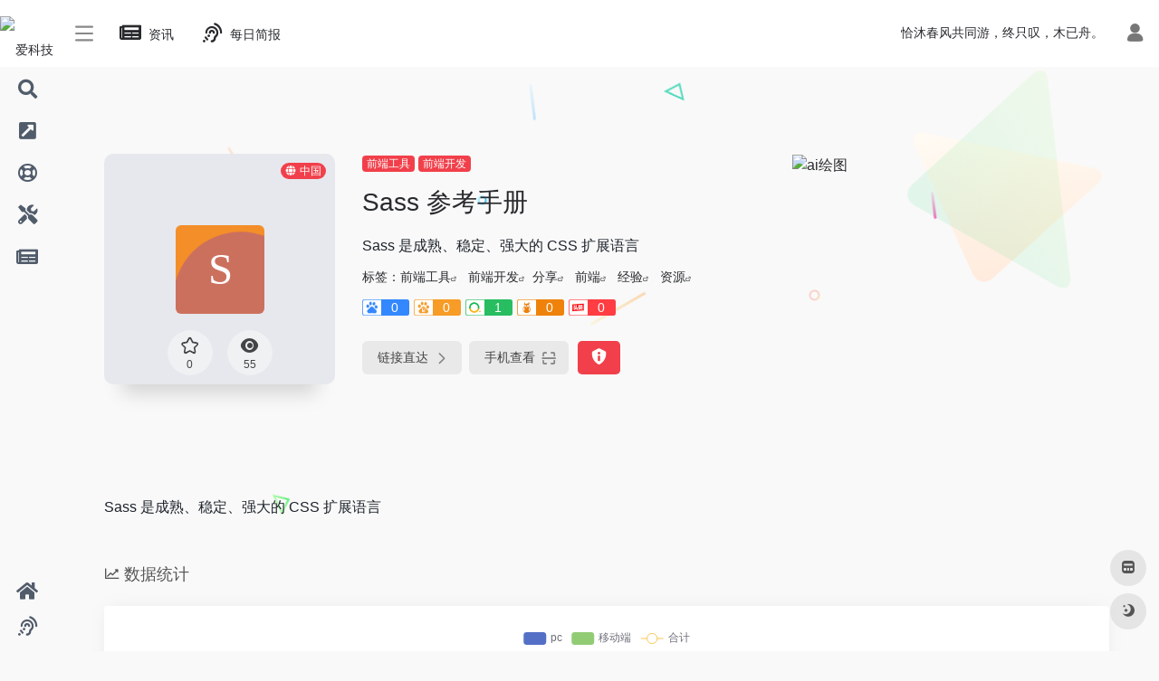

--- FILE ---
content_type: text/html; charset=UTF-8
request_url: https://www.akgdh.com/sites/370.html
body_size: 11632
content:
<!DOCTYPE html><html lang="zh-Hans" prefix="og: https://ogp.me/ns#" class="io-grey-mode"><head> <script> var default_c = "io-grey-mode"; var night = document.cookie.replace(/(?:(?:^|.*;\s*)io_night_mode\s*\=\s*([^;]*).*$)|^.*$/, "$1"); try { if (night === "0" || (!night && window.matchMedia("(prefers-color-scheme: dark)").matches)) { document.documentElement.classList.add("io-black-mode"); document.documentElement.classList.remove(default_c); } else { document.documentElement.classList.remove("io-black-mode"); document.documentElement.classList.add(default_c); } } catch (_) {}</script><meta charset="UTF-8"><meta name="renderer" content="webkit"/><meta name="force-rendering" content="webkit"/><meta http-equiv="X-UA-Compatible" content="IE=edge, chrome=1"><meta name="viewport" content="width=device-width, initial-scale=1.0, minimum-scale=1.0, maximum-scale=1.0, user-scalable=no"><title>Sass 参考手册-爱科技导航</title><meta name="theme-color" content="#f9f9f9" /><meta name="keywords" content="分享,前端,经验,资源" /><meta name="description" content="Sass 是成熟、稳定、强大的 CSS 扩展语言" /><meta property="og:type" content="article"><meta property="og:url" content="https://www.akgdh.com/sites/370.html"/> <meta property="og:title" content="Sass 参考手册-爱科技导航"><meta property="og:description" content="Sass 是成熟、稳定、强大的 CSS 扩展语言"><meta property="og:image" content="https://api.iowen.cn/favicon/sass.bootcss.com.png"><meta property="og:site_name" content="爱科技导航"><link rel="shortcut icon" href="https://cdn.akgdh.com/imgs/2022/04/akgdh.ico"><link rel="apple-touch-icon" href="https://cdn.akgdh.com/imgs/2022/04/akgdh.ico"><!--[if IE]><script src="https://www.akgdh.com/wp-content/themes/onenav/js/html5.min.js"></script><![endif]--> <style>img:is([sizes="auto" i], [sizes^="auto," i]) { contain-intrinsic-size: 3000px 1500px }</style> <!-- Search Engine Optimization by Rank Math - https://rankmath.com/ --><meta name="description" content="Sass 是成熟、稳定、强大的 CSS 扩展语言"/><meta name="robots" content="follow, index, max-snippet:-1, max-video-preview:-1, max-image-preview:large"/><link rel="canonical" href="https://www.akgdh.com/sites/370.html" /><meta property="og:locale" content="zh_CN" /><meta property="og:type" content="article" /><meta property="og:title" content="Sass 参考手册 - 爱科技导航" /><meta property="og:description" content="Sass 是成熟、稳定、强大的 CSS 扩展语言" /><meta property="og:url" content="https://www.akgdh.com/sites/370.html" /><meta property="og:site_name" content="爱科技导航" /><meta property="og:updated_time" content="2022-03-12T22:53:01+08:00" /><meta name="twitter:card" content="summary_large_image" /><meta name="twitter:title" content="Sass 参考手册 - 爱科技导航" /><meta name="twitter:description" content="Sass 是成熟、稳定、强大的 CSS 扩展语言" /><script type="application/ld+json" class="rank-math-schema">{"@context":"https://schema.org","@graph":[{"@type":"BreadcrumbList","@id":"https://www.akgdh.com/sites/370.html#breadcrumb","itemListElement":[{"@type":"ListItem","position":"1","item":{"@id":"https://www.akgdh.com","name":"Home"}},{"@type":"ListItem","position":"2","item":{"@id":"https://www.akgdh.com/sites/370.html","name":"Sass \u53c2\u8003\u624b\u518c"}}]}]}</script><!-- /Rank Math WordPress SEO plugin --><style id='classic-theme-styles-inline-css' type='text/css'>/*! This file is auto-generated */.wp-block-button__link{color:#fff;background-color:#32373c;border-radius:9999px;box-shadow:none;text-decoration:none;padding:calc(.667em + 2px) calc(1.333em + 2px);font-size:1.125em}.wp-block-file__button{background:#32373c;color:#fff;text-decoration:none}</style><link rel='stylesheet' id='iconfont-css' href='https://www.akgdh.com/wp-content/themes/onenav/css/iconfont.css?ver=4.0510' type='text/css' media='all' /><link rel='stylesheet' id='font-awesome-css' href='//cdn.staticfile.org/font-awesome/5.15.4/css/all.min.css' type='text/css' media='all' /><link rel='stylesheet' id='font-awesome4-css' href='//cdn.staticfile.org/font-awesome/5.15.4/css/v4-shims.min.css' type='text/css' media='all' /><link rel='stylesheet' id='bootstrap-css' href='https://www.akgdh.com/wp-content/themes/onenav/css/bootstrap.min.css?ver=4.0510' type='text/css' media='all' /><link rel='stylesheet' id='lightbox-css' href='https://www.akgdh.com/wp-content/themes/onenav/css/jquery.fancybox.min.css?ver=4.0510' type='text/css' media='all' /><link rel='stylesheet' id='style-css' href='https://www.akgdh.com/wp-content/themes/onenav/css/style.min.css?ver=4.0510' type='text/css' media='all' /><script type="text/javascript" src="https://www.akgdh.com/wp-content/themes/onenav/js/jquery.min.js?ver=4.0510" id="jquery-js"></script><script type="text/javascript" id="jquery-js-after">/* <![CDATA[ *//* <![CDATA[ */ function loadFunc(func) {if (document.all){window.attachEvent("onload",func);}else{window.addEventListener("load",func,false);}} /* ]]]]><![CDATA[> *//* ]]> */</script><link rel="alternate" title="oEmbed (JSON)" type="application/json+oembed" href="https://www.akgdh.com/wp-json/oembed/1.0/embed?url=https%3A%2F%2Fwww.akgdh.com%2Fsites%2F370.html" /><link rel="alternate" title="oEmbed (XML)" type="text/xml+oembed" href="https://www.akgdh.com/wp-json/oembed/1.0/embed?url=https%3A%2F%2Fwww.akgdh.com%2Fsites%2F370.html&#038;format=xml" /><style>div.d-flex.flex-fill.align-items-center{display:none!important;}div.d-flex.text-xs.text-muted.pt-2.mb-n2{display:none!important}div.d-flex.flex-fill.text-muted.text-xs{display:none!important}.overflowClip_2{display: inline!important;}.customize-width{max-width:1900px}.sidebar-nav{width:150px}@media (min-width: 768px){.main-content{margin-left:150px;}.main-content .page-header{left:150px;}}</style><script>(function(a,b){a.ioLetterAvatar=function(d,l,j){d=d||"";l=l||60;var h="#1abc9c #2ecc71 #3498db #9b59b6 #3fe95e #16a085 #27ae60 #2980b9 #8e44ad #fc3e50 #f1c40f #e67e22 #e74c3c #00bcd4 #95aa36 #f39c12 #d35400 #c0392b #b2df1e #7ffc8d".split(" "),f,c,k,g,e,i,t,m;f=String(d).toUpperCase();f=f?f.charAt(0):"?";if(a.devicePixelRatio){l=(l*a.devicePixelRatio)}c=parseInt((((f=="?"?72:f.charCodeAt(0))-64)*12345).toString().slice(0,5));k=c%(h.length-1);t=(c+1)%(h.length-1);m=(c-1)%(h.length-1);g=b.createElement("canvas");g.width=l;g.height=l;e=g.getContext("2d");e.fillStyle=j?j:h[k];e.fillRect(0,0,g.width,g.height); e.arc((c*180)%l,(c*150)%l, (c/120)%l ,0 ,360 );e.fillStyle=h[t];e.globalAlpha = .6;e.fill();e.save();e.beginPath();e.fillStyle=h[m];e.globalAlpha = .4;e.arc((c*20)%l,(c*50)%l, ((99999-c)/80)%l,0 ,360 );e.fill();e.font=Math.round(g.width/2)+"px 'Microsoft Yahei'";e.textAlign="center";e.fillStyle="#fff";e.globalAlpha = 1;e.fillText(f,l/2,l/1.5);i=g.toDataURL();g=null;return i}})(window,document);</script><!-- 自定义代码 --><script>LA.init({id: "JeNqbmBMmq7kYVmN",ck: "JeNqbmBMmq7kYVmN"})</script><script async src="https://www.googletagmanager.com/gtag/js?id=G-RXMGGVNRM3"></script><script> window.dataLayer = window.dataLayer || []; function gtag(){dataLayer.push(arguments);} gtag('js', new Date()); gtag('config', 'G-RXMGGVNRM3');</script><!-- end 自定义代码 --></head> <body class="sites-template-default single single-sites postid-370 sidebar_no sites mini-sidebar"> <div id="sidebar" class="sticky sidebar-nav fade"> <div class="modal-dialog h-100 sidebar-nav-inner"> <div class="sidebar-logo border-bottom border-color"> <!-- logo --> <div class="logo overflow-hidden"> <a href="https://www.akgdh.com" class="logo-expanded"> <img src="https://cdn.akgdh.com/imgs/2022/04/AKGDHLOGO2.png" height="40" class="logo-light" alt="爱科技导航"> <img src="https://cdn.akgdh.com/imgs/2022/04/AKGDHLOGO2.png" height="40" class="logo-dark d-none" alt="爱科技导航"> </a> <a href="https://www.akgdh.com" class="logo-collapsed"> <img src="https://cdn.akgdh.com/imgs/2022/04/AKGDHLOGOmini2.png" height="40" class="logo-light" alt="爱科技导航"> <img src="https://cdn.akgdh.com/imgs/2022/04/AKGDHLOGOmini2.png" height="40" class="logo-dark d-none" alt="爱科技导航"> </a> </div> <!-- logo end --> </div> <div class="sidebar-menu flex-fill"> <div class="sidebar-scroll" > <div class="sidebar-menu-inner"> <ul> <li class="sidebar-item"> <a href="https://www.akgdh.com/#search" class=""> <i class="fas fa-search icon-fw icon-lg"></i> <span>搜索</span> </a> </li> <li class="sidebar-item"> <a href="https://www.akgdh.com/#term-8918" class="" data-change="https://www.akgdh.com/#term-8918"> <i class="fas fa-external-link-square-alt icon-fw icon-lg"></i> <span>行业导航</span> </a> <i class="iconfont icon-arrow-r-m sidebar-more text-sm"></i> <ul > <li> <a href="https://www.akgdh.com/web" target=""> <span>站长导航</span> </a> </li> <li> <a href="https://www.akgdh.com/xueshu" target=""> <span>学术导航</span> </a> </li> </ul> </li> <li class="sidebar-item"> <a href="https://www.akgdh.com/#term-577" class="" data-change="https://www.akgdh.com/#term-577"> <i class="far fa-life-ring icon-fw icon-lg"></i> <span>休闲娱乐</span> </a> <i class="iconfont icon-arrow-r-m sidebar-more text-sm"></i> <ul > <li> <a href="https://www.akgdh.com/#term-577-1060" class=""><span>音乐</span></a> </li> <li> <a href="https://www.akgdh.com/#term-577-1011" class=""><span>影视</span></a> </li> <li> <a href="https://www.akgdh.com/#term-577-2617" class=""><span>小说</span></a> </li> <li> <a href="https://www.akgdh.com/#term-577-653" class=""><span>漫画</span></a> </li> <li> <a href="https://www.akgdh.com/#term-577-1283" class=""><span>直播</span></a> </li> <li> <a href="https://www.akgdh.com/#term-577-15" class=""><span>资讯</span></a> </li> <li> <a href="https://www.akgdh.com/#term-577-1025" class=""><span>购物</span></a> </li> </ul> </li> <li class="sidebar-item"> <a href="https://www.akgdh.com/#term-16" class="" data-change="https://www.akgdh.com/#term-16"> <i class="fas fa-tools icon-fw icon-lg"></i> <span>工具</span> </a> <i class="iconfont icon-arrow-r-m sidebar-more text-sm"></i> <ul > <li> <a href="https://www.akgdh.com/#term-16-3751" class=""><span>网盘工具</span></a> </li> <li> <a href="https://www.akgdh.com/#term-16-393" class=""><span>在线工具</span></a> </li> <li> <a href="https://www.akgdh.com/#term-16-608" class=""><span>网盘搜索</span></a> </li> <li> <a href="https://www.akgdh.com/#term-16-978" class=""><span>图片处理</span></a> </li> <li> <a href="https://www.akgdh.com/#term-16-1356" class=""><span>搜索引擎</span></a> </li> </ul> </li> <li class="sidebar-item"> <a href="https://www.akgdh.com/#term-8970" class="" data-change="https://www.akgdh.com/#term-8970"> <i class="fas fa-newspaper icon-fw icon-lg"></i> <span>资讯阅读</span> </a> <i class="iconfont icon-arrow-r-m sidebar-more text-sm"></i> <ul > <li> <a href="https://www.akgdh.com/#term-8970-3" class=""><span>网络</span></a> </li> <li> <a href="https://www.akgdh.com/#term-8970-2" class=""><span>数码</span></a> </li> <li> <a href="https://www.akgdh.com/#term-8970-4" class=""><span>编程</span></a> </li> <li> <a href="https://www.akgdh.com/#term-8970-5" class=""><span>IT</span></a> </li> <li> <a href="https://www.akgdh.com/#term-8970-5714" class=""><span>十万个为什么</span></a> </li> </ul> </li> </ul> </div> </div> </div> <div class="border-top py-2 border-color"> <div class="flex-bottom"> <ul> <li id="menu-item-8921" class="menu-item menu-item-type-custom menu-item-object-custom menu-item-home menu-item-8921 sidebar-item"><a href="https://www.akgdh.com/"> <i class="fas fa-home icon-fw icon-lg"></i> <span>首页</span></a></li><li id="menu-item-8973" class="menu-item menu-item-type-post_type menu-item-object-page menu-item-8973 sidebar-item"><a href="https://www.akgdh.com/daynews"> <i class="fas fa-assistive-listening-systems icon-fw icon-lg"></i> <span>每日简报-60秒了解世界</span></a></li> </ul> </div> </div> </div> </div> <div class="main-content flex-fill"> <div class=" header-nav"> <div id="header" class="page-header sticky"> <div class="navbar navbar-expand-md"> <div class="container-fluid p-0 position-relative"> <div class="position-absolute w-100 text-center"> <a href="https://www.akgdh.com" class="navbar-brand d-md-none m-0" title="爱科技导航"> <img src="https://cdn.akgdh.com/imgs/2022/04/AKGDHLOGO2.png" class="logo-light" alt="爱科技导航" height="30"> <img src="https://cdn.akgdh.com/imgs/2022/04/AKGDHLOGO2.png" class="logo-dark d-none" alt="爱科技导航" height="30"> </a> </div> <div class="nav-item d-md-none mobile-menu py-2 position-relative"><a href="javascript:" id="sidebar-switch" data-toggle="modal" data-target="#sidebar"><i class="iconfont icon-classification icon-lg"></i></a></div> <div class="collapse navbar-collapse order-2 order-md-1"> <div class="header-mini-btn"> <label> <input id="mini-button" type="checkbox" > <svg viewBox="0 0 100 100" xmlns="http://www.w3.org/2000/svg"> <path class="line--1" d="M0 40h62c18 0 18-20-17 5L31 55"></path> <path class="line--2" d="M0 50h80"></path> <path class="line--3" d="M0 60h62c18 0 18 20-17-5L31 45"></path> </svg> </label> </div> <ul class="navbar-nav navbar-top site-menu mr-4"> <li id="menu-item-1997" class="menu-item menu-item-type-post_type menu-item-object-page menu-item-1997"><a href="https://www.akgdh.com/zixun"> <i class="fas fa-newspaper icon-fw icon-lg"></i> <span>资讯</span></a></li><li id="menu-item-8873" class="menu-item menu-item-type-post_type menu-item-object-page menu-item-8873"><a href="https://www.akgdh.com/daynews"> <i class="fas fa-assistive-listening-systems icon-fw icon-lg"></i> <span>每日简报</span></a></li> </ul> </div> <ul class="nav navbar-menu text-xs order-1 order-md-2 position-relative"> <!-- 一言 --> <li class="nav-item mr-3 mr-lg-0 d-none d-lg-block"> <div class="text-sm overflowClip_1"> <script src="//v1.hitokoto.cn/?encode=js&select=%23hitokoto" defer></script><span id="hitokoto"></span> </div> </li> <!-- 一言 end --> <li class="nav-login ml-3 ml-md-4"> <a href="https://www.akgdh.com/login/?redirect_to=https://www.akgdh.com/sites/370.html" title="登录"><i class="iconfont icon-user icon-lg"></i></a> </li> </ul> </div> </div> </div> <div class="placeholder"></div> </div> <div id="content" class="container my-4 my-md-5"> <div class="background-fx"><img src="https://www.akgdh.com/wp-content/themes/onenav/images/fx/shape-01.svg" class="shape-01"><img src="https://www.akgdh.com/wp-content/themes/onenav/images/fx/shape-02.svg" class="shape-02"><img src="https://www.akgdh.com/wp-content/themes/onenav/images/fx/shape-03.svg" class="shape-03"><img src="https://www.akgdh.com/wp-content/themes/onenav/images/fx/shape-04.svg" class="shape-04"><img src="https://www.akgdh.com/wp-content/themes/onenav/images/fx/shape-05.svg" class="shape-05"><img src="https://www.akgdh.com/wp-content/themes/onenav/images/fx/shape-06.svg" class="shape-06"><img src="https://www.akgdh.com/wp-content/themes/onenav/images/fx/shape-07.svg" class="shape-07"><img src="https://www.akgdh.com/wp-content/themes/onenav/images/fx/shape-08.svg" class="shape-08"><img src="https://www.akgdh.com/wp-content/themes/onenav/images/fx/shape-09.svg" class="shape-09"><img src="https://www.akgdh.com/wp-content/themes/onenav/images/fx/shape-10.svg" class="shape-10"><img src="https://www.akgdh.com/wp-content/themes/onenav/images/fx/shape-11.svg" class="shape-11"></div><div class="row site-content py-4 py-md-5 mb-xl-5 mb-0 mx-xxxl-n5"><!-- 网址信息 --><div class="col-12 col-sm-5 col-md-4 col-lg-3"><div class="siteico"><div class="blur blur-layer" style="background: transparent url(https://api.iowen.cn/favicon/sass.bootcss.com.png) no-repeat center center;-webkit-background-size: cover;-moz-background-size: cover;-o-background-size: cover;background-size: cover;animation: rotate 30s linear infinite;"></div><img class="img-cover lazy unfancybox" src="https://www.akgdh.com/wp-content/themes/onenav/images/t.png" data-src="https://api.iowen.cn/favicon/sass.bootcss.com.png" onerror=null;src=ioLetterAvatar(alt,98) height="auto" width="auto" alt="Sass 参考手册"><div id="country" class="text-xs custom-piece_c_b country-piece loadcountry"><i class="iconfont icon-globe mr-1"></i>中国</div><div class="tool-actions text-center mt-md-4"> <a href="javascript:;" data-action="post_star" data-post_type="sites" data-id="370" data-ticket="1b746c6588" class=" btn btn-like btn-icon btn-light rounded-circle p-2 mx-3 mx-md-2 " data-toggle="tooltip" data-placement="top" title="收藏"> <span class="flex-column text-height-xs"> <i class="star-ico icon-lg iconfont icon-collection-line"></i> <small class="star-count-370 text-xs mt-1">0</small> </span> </a><a href="javascript:;" class="btn-share-toggler btn btn-icon btn-light rounded-circle p-2 mx-3 mx-md-2" data-toggle="tooltip" data-placement="top" title="浏览"><span class="flex-column text-height-xs"><i class="icon-lg iconfont icon-chakan"></i><small class="share-count text-xs mt-1">55</small></span></a></div></div></div><div class="col mt-4 mt-sm-0"><div class="site-body text-sm"><a class='btn-cat custom_btn-d mr-1' href='https://www.akgdh.com/favorites/qianduangongju'>前端工具</a><a class='btn-cat custom_btn-d mr-1' href='https://www.akgdh.com/favorites/qianduankaifa'>前端开发</a><h1 class="site-name h3 my-3">Sass 参考手册</h1><div class="mt-2"><p class="mb-2">Sass 是成熟、稳定、强大的 CSS 扩展语言</p>标签：<span class="mr-2"><a href="https://www.akgdh.com/favorites/qianduangongju" rel="tag">前端工具</a><i class="iconfont icon-wailian text-ss"></i></span> <span class="mr-2"><a href="https://www.akgdh.com/favorites/qianduankaifa" rel="tag">前端开发</a><i class="iconfont icon-wailian text-ss"></i></span><span class="mr-2"><a href="https://www.akgdh.com/sitetag/fenxiang.html" rel="tag">分享</a><i class="iconfont icon-wailian text-ss"></i></span> <span class="mr-2"><a href="https://www.akgdh.com/sitetag/qianduan.html" rel="tag">前端</a><i class="iconfont icon-wailian text-ss"></i></span> <span class="mr-2"><a href="https://www.akgdh.com/sitetag/jingyan.html" rel="tag">经验</a><i class="iconfont icon-wailian text-ss"></i></span> <span class="mr-2"><a href="https://www.akgdh.com/sitetag/ziyuan.html" rel="tag">资源</a><i class="iconfont icon-wailian text-ss"></i></span><div class="mt-2 sites-seo-load" data-url="sass.bootcss.com" data-go_to="https://www.akgdh.com/go/?url=aHR0cHM6Ly9zZW8uNTExOC5jb20vc2Fzcy5ib290Y3NzLmNvbT90PXlkbQ%3D%3D"><span class="sites-weight loading"></span><span class="sites-weight loading"></span><span class="sites-weight loading"></span><span class="sites-weight loading"></span><span class="sites-weight loading"></span></div><div class="site-go mt-3"><div id="security_check_img"></div><span class="site-go-url"><a href="https://www.akgdh.com/go/?url=aHR0cHM6Ly9zYXNzLmJvb3Rjc3MuY29tLw%3D%3D" title="Sass 参考手册" target="_blank" class="btn btn-arrow mr-2"><span>链接直达<i class="iconfont icon-arrow-r-m"></i></span></a></span><a href="javascript:" class="btn btn-arrow qr-img" data-toggle="tooltip" data-placement="bottom" data-html="true" title="<img src='https://www.akgdh.com/qr/?text=https://sass.bootcss.com/&size=150&margin=10' width='150'>"><span>手机查看<i class="iconfont icon-qr-sweep"></i></span></a><a href="javascript:" class="btn btn-danger qr-img tooltip-toggle rounded-lg" data-post_id="370" data-toggle="modal" data-placement="top" data-target="#report-sites-modal" title="反馈"><i class="iconfont icon-statement icon-lg"></i></a></div></div></div></div><!-- 网址信息 end --><div class="col-12 col-md-12 col-lg-4 mt-4 mt-lg-0"><div class="apd apd-right"><a href="https://www.gnomic.cn/agentCenter/index?akgdh" target="_blank"><img src="https://www.443.ink/wp-content/uploads/2024/03/QQ图片20240312231920.png" alt="ai绘图" /></a></div></div></div> <main class="content" role="main"> <div class="content-wrap"> <div class="content-layout"> <div class="panel site-content card transparent"> <div class="card-body p-0"> <div class="apd-bg"> </div> <div class="panel-body single my-4 "> <p>Sass 是成熟、稳定、强大的 CSS 扩展语言</p> </div> </div> </div> <h2 class="text-gray text-lg my-4"><i class="iconfont icon-zouxiang mr-1"></i>数据统计</h2> <div class="card io-chart"> <div id="chart-container" class="" style="height:300px" data-type="sites" data-post_id="370" data-nonce="6b7970f12f"> <div class="chart-placeholder p-4"> <div class="legend"> <span></span> <span></span> <span></span> </div> <div class="pillar"> <span style="height:40%"></span> <span style="height:60%"></span> <span style="height:30%"></span> <span style="height:70%"></span> <span style="height:80%"></span> <span style="height:60%"></span> <span style="height:90%"></span> <span style="height:50%"></span> </div> </div> </div> </div> <h2 class="text-gray text-lg my-4"><i class="iconfont icon-tubiaopeizhi mr-1"></i>数据评估</h2> <div class="panel site-content sites-default-content card"> <div class="card-body"> <p class="viewport"> Sass 参考手册浏览人数已经达到55，如你需要查询该站的相关权重信息，可以点击"<a class="external" href="https://www.akgdh.com/go/?url=aHR0cHM6Ly9zZW8uNTExOC5jb20vc2Fzcy5ib290Y3NzLmNvbT90PXlkbQ%3D%3D" rel="nofollow" target="_blank">5118数据</a>""<a class="external" href="https://www.akgdh.com/go/?url=aHR0cHM6Ly93d3cuYWl6aGFuLmNvbS9zZW8vc2Fzcy5ib290Y3NzLmNvbQ%3D%3D" rel="nofollow" target="_blank">爱站数据</a>""<a class="external" href="https://www.akgdh.com/go/?url=aHR0cHM6Ly9zZW8uY2hpbmF6LmNvbS8%2FcT1zYXNzLmJvb3Rjc3MuY29t" rel="nofollow" target="_blank">Chinaz数据</a>"进入；以目前的网站数据参考，建议大家请以爱站数据为准，更多网站价值评估因素如：Sass 参考手册的访问速度、搜索引擎收录以及索引量、用户体验等；当然要评估一个站的价值，最主要还是需要根据您自身的需求以及需要，一些确切的数据则需要找Sass 参考手册的站长进行洽谈提供。如该站的IP、PV、跳出率等！</p> <div class="text-center my-2"><span class=" content-title"><span class="d-none">关于Sass 参考手册</span>特别声明</span></div> <p class="text-muted text-sm m-0"> 本站爱科技导航提供的Sass 参考手册都来源于网络，不保证外部链接的准确性和完整性，同时，对于该外部链接的指向，不由爱科技导航实际控制，在2022年3月9日 下午3:09收录时，该网页上的内容，都属于合规合法，后期网页的内容如出现违规，可以直接联系网站管理员进行删除，爱科技导航不承担任何责任。</p> </div> <div class="card-footer text-muted text-xs"> <div class="d-flex"><span>爱科技导航致力于优质、实用的网络站点资源收集与分享！</span><span class="ml-auto d-none d-md-block">本文地址https://www.akgdh.com/sites/370.html转载请注明</span></div> </div> </div> <h2 class="text-gray text-lg my-4"><i class="site-tag iconfont icon-tag icon-lg mr-1" ></i>相关导航</h2> <div class="row mb-n4"> <div class="url-card col-sm-6 col-md-4 "> <div class="url-body default "> <a href="https://www.akgdh.com/sites/203.html" data-id="203" data-url="https://dribbble.com/Daz_Qu" class="card no-c mb-4 site-203" data-toggle="tooltip" data-placement="bottom" title="GUI设计师。"> <div class="card-body url-content d-flex align-items-center"> <div class="url-img rounded-circle mr-2 d-flex align-items-center justify-content-center"> <img class=" lazy unfancybox" src="https://www.akgdh.com/wp-content/themes/onenav/images/favicon.png" data-src="https://api.iowen.cn/favicon/dribbble.com.png" onerror=null;src=ioLetterAvatar(alt,40) height="auto" width="auto" alt="Daz_Qu"> </div> <div class="url-info flex-fill"> <div class="text-sm overflowClip_1"> <strong>Daz_Qu</strong> </div> <p class="overflowClip_1 m-0 text-muted text-xs">GUI设计师。</p> </div> </div> </a> <a href="https://www.akgdh.com/go/?url=aHR0cHM6Ly9kcmliYmJsZS5jb20vRGF6X1F1" target="_blank" rel="external nofollow" title="直达" class="togo text-center text-muted is-views" data-id="203" data-toggle="tooltip" data-placement="right"><i class="iconfont icon-goto"></i></a> </div> </div> <div class="url-card col-sm-6 col-md-4 "> <div class="url-body default "> <a href="https://www.akgdh.com/sites/8356.html" data-id="8356" data-url="https://huaban.com" class="card no-c mb-4 site-8356" data-toggle="tooltip" data-placement="bottom" title="收集灵感,保存有用的素材"> <div class="card-body url-content d-flex align-items-center"> <div class="url-img rounded-circle mr-2 d-flex align-items-center justify-content-center"> <img class=" lazy unfancybox" src="https://www.akgdh.com/wp-content/themes/onenav/images/favicon.png" data-src="https://api.iowen.cn/favicon/huaban.com.png" onerror=null;src=ioLetterAvatar(alt,40) height="auto" width="auto" alt="花瓣"> </div> <div class="url-info flex-fill"> <div class="text-sm overflowClip_1"> <strong>花瓣</strong> </div> <p class="overflowClip_1 m-0 text-muted text-xs">收集灵感,保存有用的素材</p> </div> </div> </a> <a href="https://www.akgdh.com/go/?url=aHR0cHM6Ly9odWFiYW4uY29tLw%3D%3D" target="_blank" rel="external nofollow" title="直达" class="togo text-center text-muted is-views" data-id="8356" data-toggle="tooltip" data-placement="right"><i class="iconfont icon-goto"></i></a> </div> </div> <div class="url-card col-sm-6 col-md-4 "> <div class="url-body default "> <a href="https://www.akgdh.com/sites/178.html" data-id="178" data-url="https://naotu.baidu.com" class="card no-c mb-4 site-178" data-toggle="tooltip" data-placement="bottom" title="在线思维导图工具。"> <div class="card-body url-content d-flex align-items-center"> <div class="url-img rounded-circle mr-2 d-flex align-items-center justify-content-center"> <img class=" lazy unfancybox" src="https://www.akgdh.com/wp-content/themes/onenav/images/favicon.png" data-src="https://api.iowen.cn/favicon/naotu.baidu.com.png" onerror=null;src=ioLetterAvatar(alt,40) height="auto" width="auto" alt="百度脑图"> </div> <div class="url-info flex-fill"> <div class="text-sm overflowClip_1"> <strong>百度脑图</strong> </div> <p class="overflowClip_1 m-0 text-muted text-xs">在线思维导图工具。</p> </div> </div> </a> <a href="https://www.akgdh.com/go/?url=aHR0cHM6Ly9uYW90dS5iYWlkdS5jb20v" target="_blank" rel="external nofollow" title="直达" class="togo text-center text-muted is-views" data-id="178" data-toggle="tooltip" data-placement="right"><i class="iconfont icon-goto"></i></a> </div> </div> <div class="url-card col-sm-6 col-md-4 "> <div class="url-body default "> <a href="https://www.akgdh.com/sites/190.html" data-id="190" data-url="http://www.13cg.com:8181" class="card no-c mb-4 site-190" data-toggle="tooltip" data-placement="bottom" title="插画作品交流、学习、展示平台。"> <div class="card-body url-content d-flex align-items-center"> <div class="url-img rounded-circle mr-2 d-flex align-items-center justify-content-center"> <img class=" lazy unfancybox" src="https://www.akgdh.com/wp-content/themes/onenav/images/favicon.png" data-src="https://api.iowen.cn/favicon/www.13cg.com:8181.png" onerror=null;src=ioLetterAvatar(alt,40) height="auto" width="auto" alt="插画家园"> </div> <div class="url-info flex-fill"> <div class="text-sm overflowClip_1"> <strong>插画家园</strong> </div> <p class="overflowClip_1 m-0 text-muted text-xs">插画作品交流、学习、展示平台。</p> </div> </div> </a> <a href="https://www.akgdh.com/go/?url=aHR0cDovL3d3dy4xM2NnLmNvbTo4MTgxLw%3D%3D" target="_blank" rel="external nofollow" title="直达" class="togo text-center text-muted is-views" data-id="190" data-toggle="tooltip" data-placement="right"><i class="iconfont icon-goto"></i></a> </div> </div> <div class="url-card col-sm-6 col-md-4 "> <div class="url-body default "> <a href="https://www.akgdh.com/sites/358.html" data-id="358" data-url="https://stackoverflow.com" class="card no-c mb-4 site-358" data-toggle="tooltip" data-placement="bottom" title="编程相关的IT技术问答网站"> <div class="card-body url-content d-flex align-items-center"> <div class="url-img rounded-circle mr-2 d-flex align-items-center justify-content-center"> <img class=" lazy unfancybox" src="https://www.akgdh.com/wp-content/themes/onenav/images/favicon.png" data-src="https://api.iowen.cn/favicon/stackoverflow.com.png" onerror=null;src=ioLetterAvatar(alt,40) height="auto" width="auto" alt="Stack Overflow"> </div> <div class="url-info flex-fill"> <div class="text-sm overflowClip_1"> <strong>Stack Overflow</strong> </div> <p class="overflowClip_1 m-0 text-muted text-xs">编程相关的IT技术问答网站</p> </div> </div> </a> <a href="https://www.akgdh.com/go/?url=aHR0cHM6Ly9zdGFja292ZXJmbG93LmNvbS8%3D" target="_blank" rel="external nofollow" title="直达" class="togo text-center text-muted is-views" data-id="358" data-toggle="tooltip" data-placement="right"><i class="iconfont icon-goto"></i></a> </div> </div> <div class="url-card col-sm-6 col-md-4 "> <div class="url-body default "> <a href="https://www.akgdh.com/sites/371.html" data-id="371" data-url="https://less.bootcss.com" class="card no-c mb-4 site-371" data-toggle="tooltip" data-placement="bottom" title="一种将css赋予了动态语言特性的动态样式语言"> <div class="card-body url-content d-flex align-items-center"> <div class="url-img rounded-circle mr-2 d-flex align-items-center justify-content-center"> <img class=" lazy unfancybox" src="https://www.akgdh.com/wp-content/themes/onenav/images/favicon.png" data-src="https://api.iowen.cn/favicon/less.bootcss.com.png" onerror=null;src=ioLetterAvatar(alt,40) height="auto" width="auto" alt="Less.js 中文文档"> </div> <div class="url-info flex-fill"> <div class="text-sm overflowClip_1"> <strong>Less.js 中文文档</strong> </div> <p class="overflowClip_1 m-0 text-muted text-xs">一种将css赋予了动态语言特性的动态样式语言</p> </div> </div> </a> <a href="https://www.akgdh.com/go/?url=aHR0cHM6Ly9sZXNzLmJvb3Rjc3MuY29tLw%3D%3D" target="_blank" rel="external nofollow" title="直达" class="togo text-center text-muted is-views" data-id="371" data-toggle="tooltip" data-placement="right"><i class="iconfont icon-goto"></i></a> </div> </div> </div> <!-- comments --><div id="comments" class="comments"> <h2 id="comments-list-title" class="comments-title h5 mx-1 my-4"> <i class="iconfont icon-comment"></i> <span class="noticom"> <a href="https://www.akgdh.com/sites/370.html#respond" class="comments-title" >暂无评论</a> </span> </h2> <div class="card"> <div class="card-body"> <div id="respond_box"> <div id="respond" class="comment-respond"> <form id="commentform" class="text-sm mb-4"> <div class="visitor-avatar d-flex flex-fill mb-2"> <img class="v-avatar rounded-circle" src="https://www.akgdh.com/wp-content/themes/onenav/images/gravatar.jpg"> </div> <div class="comment-textarea mb-3"> <textarea name="comment" id="comment" class="form-control" placeholder="输入评论内容..." tabindex="4" cols="50" rows="3"></textarea> </div> <div id="comment-author-info" class="row row-sm"> <div class="col-12 col-md-6 mb-3"><input type="text" name="author" id="author" class="form-control" value="" size="22" placeholder="昵称" tabindex="2"/></div> <div class="col-12 col-md-6 mb-3"><input type="text" name="email" id="email" class="form-control" value="" size="22" placeholder="邮箱" tabindex="3" /></div> </div> <p style="display: none;"><input type="hidden" id="akismet_comment_nonce" name="akismet_comment_nonce" value="f443113d43" /></p><p style="display: none !important;"><label>&#916;<textarea name="ak_hp_textarea" cols="45" rows="8" maxlength="100"></textarea></label><input type="hidden" id="ak_js_1" name="ak_js" value="173"/><script>document.getElementById( "ak_js_1" ).setAttribute( "value", ( new Date() ).getTime() );</script></p> <div class="com-footer d-flex justify-content-end flex-wrap"> <input type="hidden" id="_wpnonce" name="_wpnonce" value="35df53f9e3" /><input type="hidden" name="_wp_http_referer" value="/sites/370.html" /> <a rel="nofollow" id="cancel-comment-reply-link" style="display: none;" href="javascript:;" class="btn btn-light custom_btn-outline mx-2">再想想</a> <button class="btn btn-dark custom_btn-d ml-2" type="submit" id="submit">发表评论</button> <input type="hidden" name="action" value="ajax_comment"/> <input type='hidden' name='comment_post_ID' value='370' id='comment_post_ID' /><input type='hidden' name='comment_parent' id='comment_parent' value='0' /> </div> </form> <div class="clear"></div> </div> </div> <div id="loading-comments"><span></span></div> <div class="not-comment card"><div class="card-body nothing text-center color-d">暂无评论...</div></div> </div> </div></div><!-- comments end --> </div><!-- content-layout end --> </div><!-- content-wrap end --> </main></div><!-- container end --> <div class="main-footer footer-stick p-4 footer-type-def"> <div class="footer-inner "> <div class="footer-text "> <div class="footer-copyright text-xs"> Copyright © 2022 <a title="爱科技导航" href="https://www.akgdh.com/" rel="home">爱科技导航</a>&nbsp;&nbsp; </div> </div> </div></div></div><!-- main-content end --><footer> <div id="footer-tools" class="d-flex flex-column"> <a href="javascript:" id="go-to-up" class="btn rounded-circle go-up m-1" rel="go-top"> <i class="iconfont icon-to-up"></i> </a> <a href="https://www.akgdh.com/bookmark/" class="btn rounded-circle m-1 bookmark-home" data-toggle="tooltip" data-placement="left" title="mini 书签"> <i class="iconfont icon-minipanel"></i> </a> <a href="javascript:" id="switch-mode" class="btn rounded-circle switch-dark-mode m-1" data-toggle="tooltip" data-placement="left" title="夜间模式"> <i class="mode-ico iconfont icon-light"></i> </a> </div></footer> <div class="modal fade add_new_sites_modal" id="report-sites-modal" tabindex="-1" role="dialog" aria-labelledby="report-sites-title" aria-hidden="true"> <div class="modal-dialog modal-dialog-centered" role="document"> <div class="modal-content"> <div class="modal-header"> <h5 class="modal-title text-md" id="report-sites-title">反馈</h5> <button type="button" id="close-sites-modal" class="close io-close" data-dismiss="modal" aria-label="Close"> <i aria-hidden="true" class="iconfont icon-close-circle text-xl"></i> </button> </div> <div class="modal-body"> <div class="alert alert-info" role="alert"> <i class="iconfont icon-statement "></i> 让我们一起共建文明社区！您的反馈至关重要！ </div> <form id="report-form" method="post"> <input type="hidden" name="post_id" value="370"> <input type="hidden" name="action" value="report_site_content"> <div class="form-row"> <div class="col-6 py-1"> <label><input type="radio" name="reason" class="reason-type-1" value="1" checked> 已失效</label> </div><div class="col-6 py-1"> <label><input type="radio" name="reason" class="reason-type-2" value="2" > 重定向&变更</label> </div><div class="col-6 py-1"> <label><input type="radio" name="reason" class="reason-type-3" value="3" > 已屏蔽</label> </div><div class="col-6 py-1"> <label><input type="radio" name="reason" class="reason-type-4" value="4" > 敏感内容</label> </div><div class="col-6 py-1"> <label><input type="radio" name="reason" class="reason-type-0" value="0" > 其他</label> </div> </div> <div class="form-group other-reason-input" style="display: none;"> <input type="text" class="form-control other-reason" value="" placeholder="其它信息，可选"> </div> <div class="form-group redirect-url-input" style="display: none;"> <input type="text" class="form-control redirect-url" value="" placeholder="重定向&变更后的地址"> </div> <div class=" text-center"> <button type="submit" class="btn btn-danger">提交反馈</button> </div> </form> </div> </div> </div> <script> $(function () { $('.tooltip-toggle').tooltip(); $('input[type=radio][name=reason]').change(function() { var t = $(this); var reason = $('.other-reason-input'); var url = $('.redirect-url-input'); reason.hide(); url.hide(); if(t.val()==='0'){ reason.show(); }else if(t.val()==='2'){ url.show(); } }); $(document).on("submit",'#report-form', function(event){ event.preventDefault(); var t = $(this); var reason = t.find('input[name="reason"]:checked').val(); if(reason === "0"){ reason = t.find('.other-reason').val(); if(reason==""){ showAlert(JSON.parse('{"status":4,"msg":"信息不能为空！"}')); return false; } } if(reason === "2"){ if(t.find('.redirect-url').val()==""){ showAlert(JSON.parse('{"status":4,"msg":"信息不能为空！"}')); return false; } } $.ajax({ url: 'https://www.akgdh.com/wp-admin/admin-ajax.php', type: 'POST', dataType: 'json', data: { action : t.find('input[name="action"]').val(), post_id : t.find('input[name="post_id"]').val(), reason : reason, redirect : t.find('.redirect-url').val(), }, }) .done(function(response) { if(response.status == 1){ $('#report-sites-modal').modal('hide'); } showAlert(response); }) .fail(function() { showAlert(JSON.parse('{"status":4,"msg":"网络错误 --."}')); }); return false; }); }); </script> </div> <script type="text/javascript" src="https://www.akgdh.com/wp-content/themes/onenav/js/popper.min.js?ver=4.0510" id="popper-js"></script><script type="text/javascript" src="https://www.akgdh.com/wp-content/themes/onenav/js/bootstrap.min.js?ver=4.0510" id="bootstrap-js"></script><script type="text/javascript" src="https://www.akgdh.com/wp-content/themes/onenav/js/theia-sticky-sidebar.js?ver=4.0510" id="sidebar-js"></script><script type="text/javascript" src="https://www.akgdh.com/wp-content/themes/onenav/js/lazyload.min.js?ver=4.0510" id="lazyload-js"></script><script type="text/javascript" src="https://www.akgdh.com/wp-content/themes/onenav/js/jquery.fancybox.min.js?ver=4.0510" id="lightbox-js-js"></script><script type="text/javascript" id="appjs-js-extra">/* <![CDATA[ */var theme = {"ajaxurl":"https:\/\/www.akgdh.com\/wp-admin\/admin-ajax.php","uri":"https:\/\/www.akgdh.com\/wp-content\/themes\/onenav","loginurl":"https:\/\/www.akgdh.com\/login\/?redirect_to=https:\/\/www.akgdh.com\/sites\/370.html","sitesName":"\u7231\u79d1\u6280\u5bfc\u822a","addico":"https:\/\/www.akgdh.com\/wp-content\/themes\/onenav\/images\/add.png","order":"asc","formpostion":"top","defaultclass":"io-grey-mode","isCustomize":"0","icourl":"https:\/\/api.iowen.cn\/favicon\/","icopng":".png","urlformat":"1","customizemax":"10","newWindow":"0","lazyload":"1","minNav":"1","loading":"0","hotWords":"baidu","classColumns":" col-2a col-sm-2a col-md-2a col-lg-4a col-xl-4a col-xxl-6a ","apikey":"TWpBeU1USTJNemd4TWpZM0d6RS9oWjBsaldVVjNOakpGTmtseFJXUnVabWxIUkhwUU5VczBXa2xUVGs5Mw==","isHome":"","version":"4.0510"};var localize = {"liked":"\u60a8\u5df2\u7ecf\u8d5e\u8fc7\u4e86!","like":"\u8c22\u8c22\u70b9\u8d5e!","networkerror":"\u7f51\u7edc\u9519\u8bef --.","selectCategory":"\u4e3a\u4ec0\u4e48\u4e0d\u9009\u5206\u7c7b\u3002","addSuccess":"\u6dfb\u52a0\u6210\u529f\u3002","timeout":"\u8bbf\u95ee\u8d85\u65f6\uff0c\u8bf7\u518d\u8bd5\u8bd5\uff0c\u6216\u8005\u624b\u52a8\u586b\u5199\u3002","lightMode":"\u65e5\u95f4\u6a21\u5f0f","nightMode":"\u591c\u95f4\u6a21\u5f0f","editBtn":"\u7f16\u8f91","okBtn":"\u786e\u5b9a","urlExist":"\u8be5\u7f51\u5740\u5df2\u7ecf\u5b58\u5728\u4e86 --.","cancelBtn":"\u53d6\u6d88","successAlert":"\u6210\u529f","infoAlert":"\u4fe1\u606f","warningAlert":"\u8b66\u544a","errorAlert":"\u9519\u8bef","extractionCode":"\u7f51\u76d8\u63d0\u53d6\u7801\u5df2\u590d\u5236\uff0c\u70b9\u201c\u786e\u5b9a\u201d\u8fdb\u5165\u4e0b\u8f7d\u9875\u9762\u3002","wait":"\u8bf7\u7a0d\u5019","loading":"\u6b63\u5728\u5904\u7406\u8bf7\u7a0d\u540e...","userAgreement":"\u8bf7\u5148\u9605\u8bfb\u5e76\u540c\u610f\u7528\u6237\u534f\u8bae","reSend":"\u79d2\u540e\u91cd\u65b0\u53d1\u9001","weChatPay":"\u5fae\u4fe1\u652f\u4ed8","alipay":"\u652f\u4ed8\u5b9d","scanQRPay":"\u8bf7\u626b\u7801\u652f\u4ed8","payGoto":"\u652f\u4ed8\u6210\u529f\uff0c\u9875\u9762\u8df3\u8f6c\u4e2d"};/* ]]> */</script><script type="text/javascript" src="https://www.akgdh.com/wp-content/themes/onenav/js/app.min.js?ver=4.0510" id="appjs-js"></script><script type="text/javascript" id="appjs-js-after">/* <![CDATA[ *//* <![CDATA[ */ $(document).ready(function(){if($("#search-text")[0]){$("#search-text").focus();}}); /* ]]]]><![CDATA[> *//* ]]> */</script><script type="text/javascript" src="https://www.akgdh.com/wp-includes/js/comment-reply.min.js?ver=6.7.1" id="comment-reply-js" async="async" data-wp-strategy="async"></script><script type="text/javascript" src="https://www.akgdh.com/wp-content/themes/onenav/js/comments-ajax.js?ver=4.0510" id="comments-ajax-js"></script><script type="text/javascript" id="wp-postviews-cache-js-extra">/* <![CDATA[ */var viewsCacheL10n = {"admin_ajax_url":"https:\/\/www.akgdh.com\/wp-admin\/admin-ajax.php","post_id":"370"};/* ]]> */</script><script type="text/javascript" src="https://www.akgdh.com/wp-content/themes/onenav/inc/postviews/postviews-cache.js?ver=6.7.1" id="wp-postviews-cache-js"></script><script defer type="text/javascript" src="https://www.akgdh.com/wp-content/plugins/akismet/_inc/akismet-frontend.js?ver=1687790690" id="akismet-frontend-js"></script><script type="text/javascript" src="https://www.akgdh.com/wp-content/themes/onenav/js/echarts.min.js?ver=4.0510" id="echarts-js"></script><script type="text/javascript" src="https://www.akgdh.com/wp-content/themes/onenav/js/sites-chart.js?ver=4.0510" id="sites-chart-js"></script> <!-- 自定义代码 --><!-- end 自定义代码 --></body></html>
<!--压缩前的大小: 56719 bytes; 压缩后的大小: 41721 bytes; 节约：26.44% -->
<!-- Dynamic page generated in 1.824 seconds. -->
<!-- Cached page generated by WP-Super-Cache on 2026-01-20 07:02:58 -->

<!-- Compression = gzip -->

--- FILE ---
content_type: application/javascript; charset=utf-8
request_url: https://v1.hitokoto.cn/?encode=js&select=%23hitokoto
body_size: -242
content:
(function hitokoto(){var hitokoto="恰沐春风共同游，终只叹，木已舟。";var dom=document.querySelector('#hitokoto');Array.isArray(dom)?dom[0].innerText=hitokoto:dom.innerText=hitokoto;})()